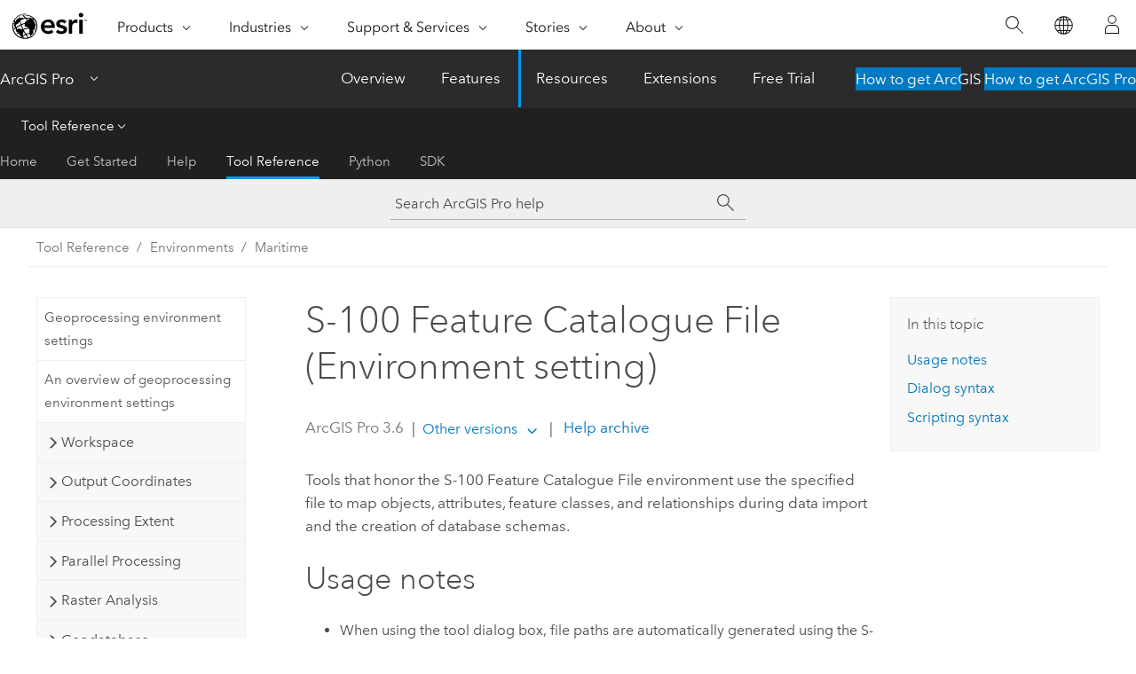

--- FILE ---
content_type: text/html; charset=UTF-8
request_url: https://pro.arcgis.com/en/pro-app/latest/tool-reference/environment-settings/s-100-feature-catalogue-file.htm
body_size: 14157
content:


<!DOCTYPE html>
<!--[if lt IE 7]>  <html class="ie lt-ie9 lt-ie8 lt-ie7 ie6" dir="ltr"> <![endif]-->
<!--[if IE 7]>     <html class="ie lt-ie9 lt-ie8 ie7" dir="ltr"> <![endif]-->
<!--[if IE 8]>     <html class="ie lt-ie9 ie8" dir="ltr"> <![endif]-->
<!--[if IE 9]>     <html class="ie ie9" dir="ltr"> <![endif]-->
<!--[if !IE]><!--> <html dir="ltr" lang="en"> <!--<![endif]-->
<head>
    <meta charset="utf-8">
    <title>S-100 Feature Catalogue File (Environment setting)&mdash;ArcGIS Pro | Documentation</title>
    <meta content="IE=edge,chrome=1" http-equiv="X-UA-Compatible">

    <script>
      var appOverviewURL = "/content/esri-sites/en-us/arcgis/products/arcgis-pro/overview";
    </script>

    <script>
      var docConfig = {
        locale: 'en'
        ,localedir: 'en'
        ,langSelector: ''
        
        ,relativeUrl: false
        

        ,searchformUrl: '/search/'
        ,tertiaryNavIndex: '3'

        
      };
    </script>
	 


    
    <!--[if lt IE 9]>
      <script src="/cdn/js/libs/html5shiv.js" type="text/javascript"></script>
      <script src="/cdn/js/libs/selectivizr-min.js" type="text/javascript"></script>
      <script src="/cdn/js/libs/json2.js" type="text/javascript"></script>
      <script src="/cdn/js/libs/html5shiv-printshiv.js" type="text/javascript" >

    <![endif]-->

     <!--[if lt IE 11]>
    <script>
      $$(document).ready(function(){
        $$(".hideOnIE").hide();
      });
    </script>
    <![endif]-->
	<meta name="viewport" content="width=device-width, user-scalable=no">
	<link href="/assets/img/favicon.ico" rel="shortcut icon" >
	<link href="/assets/css/screen.css" media="screen" rel="stylesheet" type="text/css" />
	<link href="/cdn/calcite/css/documentation.css" media="screen" rel="stylesheet" type="text/css" />
	<link href="/assets/css/print.css" media="print" type="text/css" rel="stylesheet" />

	<!--
	<link href="/assets/css/screen_l10n.css" media="screen" rel="stylesheet" type="text/css" />
	<link href="/assets/css/documentation/base_l10n.css" media="screen" rel="stylesheet" type="text/css" />
	<link href="/assets/css/print_l10n.css" media="print" type="text/css" rel="stylesheet" />
	-->
	<script src="/cdn/js/libs/latest/jquery.latest.min.js" type="text/javascript"></script>
    <script src="/cdn/js/libs/latest/jquery-migrate-latest.min.js" type="text/javascript"></script>
	<script src="/cdn/js/libs/jquery.cookie.js" type="text/javascript"></script>
	<link href="/cdn/css/colorbox.css" media="screen" rel="stylesheet" type="text/css" />
	<link href="/cdn/css/colorbox_l10n.css" media="screen" rel="stylesheet" type="text/css" />
	<script src="/cdn/js/libs/jquery.colorbox-min.js" type="text/javascript"></script>
	<script src="/assets/js/video-init.js" type="text/javascript"></script>
	<script src="/assets/js/sitecfg.js" type="text/javascript"></script>
	
		<script src="/assets/js/signIn.js" type="text/javascript"></script>
	
	

	<!--- Language Picker -->
	<script src="/assets/js/locale/l10NStrings.js" type="text/javascript"></script>
	
		<script src="/assets/js/locale/langSelector.js" type="text/javascript"></script>
	

	<script src="/assets/js/calcite-web.js" type="text/javascript"></script>



  <!--- search MD -->
    <META name="description" content="The ArcGIS geoprocessing environment that defines how to map data during import and the creation of database schemas is described."><META name="last-modified" content="2025-10-9"><META name="product" content="arcgis-pro"><META name="version" content="pro3.6"><META name="search-collection" content="help"><META name="search-category" content="help-general"><META name="subject" content="ANALYSIS"><META name="sub_category" content="ArcGIS Pro"><META name="content_type" content="Tool Reference"><META name="subject_label" content="ANALYSIS"><META name="sub_category_label" content="ArcGIS Pro"><META name="content_type_label" content="Tool Reference"><META name="content-language" content="en">
    <!--- search MD -->
      
    <!-- Add in Global Nav -->
    <link rel="stylesheet" href="//webapps-cdn.esri.com/CDN/components/global-nav/css/gn.css" />
    <!--<script src="//webapps-cdn.esri.com/CDN/components/global-nav/test_data.js"></script>-->
    <script src="//webapps-cdn.esri.com/CDN/components/global-nav/js/gn.js"></script>
    <!-- End Add in Global Nav -->

</head>

<!--
      pub: GUID-556C96B2-29DB-4184-A061-F92B2198FF66=44
      tpc: GUID-A7C850EA-759C-48D6-8CEE-A2C1DABF8C58=3
      help-ids: []
      -->


<!-- variable declaration, if any -->

<body class="claro en pro esrilocalnav">
  <!-- Secondary nav -->
  <script>
     insertCss(_esriAEMHost+"/etc.clientlibs/esri-sites/components/content/local-navigation/clientlibs.css")
     insertElem("div", "local-navigation", '<nav id="second-nav" navtype="existingNavigation" domain="'+_esriAEMHost+'" path="'+appOverviewURL+'"></nav>' )
  </script>

  
<!-- End of drawer -->

  
  <div class="wrapper">
      <!--googleoff: all-->


      <div id="skip-to-content">
        <!--googleoff: all-->
        <div class="search">
        <div class="esri-search-box">
          <div class="search-component">
            <form id="helpSearchForm">
              <input class="esri-search-textfield leader" name="q" placeholder="Search ArcGIS Pro help" autocapitalize="off" autocomplete="off" autocorrect="off" spellcheck="false" aria-label="Search ArcGIS Pro help">
  <input type="hidden" name="collection" value="help" />
  <input type="hidden" name="product" value="arcgis-pro" />
  <input type="hidden" name="version" value="pro3.6" />
  <input type="hidden" name="language" value="en" />
  <button class="esri-search-button-submit" type="submit" aria-label="Search"></button>
            </form>
          </div>
        </div>
      </div>
        <!--googleon: all-->
       
        <!-- content goes here -->
        <div class="grid-container ">
          

            
              
  <!--BREADCRUMB-BEG--><div id="bigmac" class="sticky-breadcrumbs trailer-2" data-spy="affix" data-offset-top="180"> </div><!--BREADCRUMB-END-->
  <!--googleoff: all-->
    <div class="column-5 tablet-column-12 trailer-2 ">
      <aside class="js-accordion accordion reference-index" aria-live="polite" role="tablist">
        <div></div>
      </aside>

      <div class="js-sticky scroll-show tablet-hide leader-1 back-to-top" data-top="0" style="top: 0px;">
        <a href="#" class="btn btn-fill btn-clear">Back to Top</a>
      </div>
    </div>
  <!--googleon: all-->
  
            
            
            
	
		<div class="column-13  pre-1 content-section">
	
		<header class="trailer-1"><h1>S-100 Feature Catalogue File (Environment setting)</h1></header>

		 
	<!--googleoff: all-->
	
		
				<aside id="main-toc-small" class="js-accordion accordion tablet-show trailer-1">
			      <div class="accordion-section">
			        <h4 class="accordion-title">In this topic</h4>
			        <div class="accordion-content list-plain">
			          <ol class="list-plain pre-0 trailer-0"><li><a href="#GUID-C07798ED-A600-4FCD-9693-C99045EAD0E3">Usage notes</a></li><li><a href="#GUID-B78FA250-34EE-4129-BFE1-D6160AFDA8AF">Dialog syntax</a></li><li><a href="#ESRI_SECTION1_F0C4EB6A2ECB46F7B40C8CDF7949CAF7">Scripting syntax</a></li></ol>
			        </div>
			      </div>
			     </aside>
		
    
   <!--googleon: all-->


		<main>
			
	
    	
    


			
<p id="GUID-18F5BAA9-BD48-4BC4-9A1E-B5FB7BD7B6E0" conrefsub="GUID-DCE638A9-CABC-4D0A-8830-B23B3D5C9509/GUID-B2FCFF31-4263-4786-98DC-ABE6BC0C3989">Tools that honor the
S-100 Feature Catalogue File environment use the specified file to map objects, attributes, feature classes, and relationships during data import and the creation of database schemas.</p><section class="section1 padded-anchor" id="GUID-C07798ED-A600-4FCD-9693-C99045EAD0E3" purpose="section1"><h2>Usage notes</h2><ul purpose="ul" id="UL_863A32DB1BB54A8DAB03AC813C76F577"><li purpose="li" id="LI_CE8ECCEECD9342FCA88563D7128C00AD"> When using the tool dialog box, file paths are automatically generated using the S-100 feature catalogue file setting as follows:<ul purpose="ul" id="UL_9287FDE33CAC47E9A3CB91FC8E2EDF68"> <li purpose="li" id="LI_DD456459381E4485B313E6E0F5CB93C4"> If the S-100 Feature Catalogue File environment is set, the path will be automatically generated.</li><li purpose="li" id="LI_BD4B3772BF2444C394D2E23E7B3A3EE3"> If the S-100 Feature Catalogue File environment is not set, you must set the input parameter for the feature catalogue file.</li><li purpose="li" id="LI_85D589BBBC0945BDBE5A3B226716C971"> If the S-100 Feature Catalogue File environment is set, the file path that was automatically generated can be overwritten to supersede the environment.</li> </ul> </li></ul></section><section class="section1 padded-anchor" id="GUID-B78FA250-34EE-4129-BFE1-D6160AFDA8AF" purpose="section1"><h2>Dialog syntax</h2><p id="GUID-B70C198B-47DC-460F-B666-A7717D17402D"><span class="uicontrol">S-100 Feature Catalogue File</span>—The S-100 feature catalogue document that describes the content of a data product and specification.</p></section><section class="section1 padded-anchor" id="ESRI_SECTION1_F0C4EB6A2ECB46F7B40C8CDF7949CAF7" purpose="section1"><h2>Scripting syntax</h2><p id="GUID-A6AE4086-D956-4691-B5EF-A19A6AE7F651"><span class="usertext" purpose="codeph">arcpy.env.S100FeatureCatalogueFile = catalogue_file</span></p><h4 class="table title"></h4><div class="overflow-auto"><table class="tablexyz lined-rows lined-columns bordered  
            always-wrap
          "><colgroup width="1.00*"></colgroup><colgroup width="4.57*"></colgroup><thead><tr><th colspan="1">Parameter</th><th colspan="1">Explanation</th></tr></thead><tbody class="align-middle"><tr class="align-middle"><td outputclass="" purpose="entry" rowspan="1" colspan="1"><p id="GUID-DF465DD1-5996-4DA0-A209-F9B03518FED9"><span class="usertext" purpose="codeph">catalogue_file</span></p></td><td outputclass="" purpose="entry" rowspan="1" colspan="1"><p id="GUID-033273E6-2EAC-4835-9B47-839FDDA10064">The S-100 feature catalogue document that describes the content of a data product and specification.</p></td>
</tr></tbody><caption><span class="usertext" purpose="codeph">S100FeatureCatalogueFile</span> syntax</caption></table></div><section class="section2 padded-anchor" id="ESRI_SECTION2_F3EAEC5D1A3843E3ADCE349706BD584B" purpose="section2"><h3>Script example</h3><section class="codeblock padded-anchor" purpose="codeblock"><div class="codeblockbody"><pre><code class="python">import arcpy

# Set the S100FeatureCatalogueFile environment to local file
arcpy.env.S100FeatureCatalogueFile = 'C:/Program Files/ArcGIS/Pro/Resources/Maritime/S-101 ENCs_0.9.1.2.xml'</code></pre></div></section></section></section><section class="section2 leader-1" purpose="relatedtopics"><h4 class="trailer-0">Related topics</h4><ul class="pre-0 trailer-2"><li><a class="xref relatedtopic" href="/en/pro-app/3.6/tool-reference/environment-settings/what-is-a-geoprocessing-environment.htm">Geoprocessing environment settings</a></li></ul></section>
			
				<hr>
				<!--googleoff: all-->
				
	
        
		    <p class="feedback right">
		        <a id="afb" class="icon-ui-contact" href="/feedback/" data-langlabel="feedback-on-this-topic" >Feedback on this topic?</a>
		    </p>
        
	

				<!--googleon: all-->
			
		</main>
	</div>
	
	<!--googleoff: all-->
	
		
			<div id="main-toc-large" class="column-5">
			    <div class="panel font-size--2 tablet-hide trailer-1">
			      <h5 class="trailer-half">In this topic</h5>
			      <ol class="list-plain pre-0 trailer-0"><li><a href="#GUID-C07798ED-A600-4FCD-9693-C99045EAD0E3">Usage notes</a></li><li><a href="#GUID-B78FA250-34EE-4129-BFE1-D6160AFDA8AF">Dialog syntax</a></li><li><a href="#ESRI_SECTION1_F0C4EB6A2ECB46F7B40C8CDF7949CAF7">Scripting syntax</a></li></ol>
			    </div>
			    
			    
	  		</div>
		
    
   <!--googleon: all-->




          
        </div>
        <!-- ENDPAGECONTENT -->

      </div>

    </div>  <!-- End of wrapper -->

    <div id="globalfooter"></div>

  <!--googleoff: all-->

  
	<script src="/assets/js/init.js" type="text/javascript"></script>
	<!--<script src="/assets/js/drop-down.js" type="text/javascript"></script>-->
	<script src="/assets/js/search/searchform.js" type="text/javascript"></script>
	<script src="/cdn/js/link-modifier.js" type="text/javascript"></script>
	<script src="/cdn/js/sitewide.js" type="text/javascript"></script>
	<script src="/cdn/js/libs/highlight.pack.js" type="text/javascript"></script>
	<script>hljs.initHighlightingOnLoad();</script>


  
    

  <script src="/cdn/js/affix.js" type="text/javascript"></script>
  <script type="text/javascript">
    $(function () {
          var appendFlg = true;

          $("#bigmac")
          .on("affixed.bs.affix", function (evt) {
            if (appendFlg) {
              $("<a class='crumb' href='#'>S-100 Feature Catalogue File (Environment setting)</a>").insertAfter ($("#bigmac nav a").last());
              appendFlg = false;
            }
          })
          .on ("affix-top.bs.affix", function(evt) {
            if (!appendFlg) {
              $("#bigmac nav a").last().remove();
            }
            appendFlg = true;
          })
    })
  </script>
  
        <script type="text/javascript">
          window.doctoc = {
            pubID: "1404",
            tpcID: "63",
            
            hideToc : false
          }
        </script>

        <script type="text/javascript" src="/en/pro-app/3.6/tool-reference/main/1518.js" ></script>
        <script type="text/javascript" src="/en/pro-app/3.6/tool-reference/environment-settings/1404.js" ></script>
        <script type="text/javascript" src="/cdn/calcite/js/protoc.js" ></script>

        

  <noscript>
        <p>
            <a href="flisting.htm">flist</a>
        </p>
    </noscript>
    
	<script src="//mtags.arcgis.com/tags-min.js"></script>

  
  
    
    
    <script>
      document.write("<script src='" + _esriAEMHost+"/etc.clientlibs/esri-sites/clientlibs/localNav.js'><\/script>");
    </script>

  </body>
</html>

--- FILE ---
content_type: text/html; charset=UTF-8
request_url: https://pro.arcgis.com/en/pro-app/3.5/tool-reference/environment-settings/s-100-feature-catalogue-file.htm
body_size: 14068
content:


<!DOCTYPE html>
<!--[if lt IE 7]>  <html class="ie lt-ie9 lt-ie8 lt-ie7 ie6" dir="ltr"> <![endif]-->
<!--[if IE 7]>     <html class="ie lt-ie9 lt-ie8 ie7" dir="ltr"> <![endif]-->
<!--[if IE 8]>     <html class="ie lt-ie9 ie8" dir="ltr"> <![endif]-->
<!--[if IE 9]>     <html class="ie ie9" dir="ltr"> <![endif]-->
<!--[if !IE]><!--> <html dir="ltr" lang="en"> <!--<![endif]-->
<head>
    <meta charset="utf-8">
    <title>S-100 Feature Catalogue File (Environment setting)&mdash;ArcGIS Pro | Documentation</title>
    <meta content="IE=edge,chrome=1" http-equiv="X-UA-Compatible">

    <script>
      var appOverviewURL = "/content/esri-sites/en-us/arcgis/products/arcgis-pro/overview";
    </script>

    <script>
      var docConfig = {
        locale: 'en'
        ,localedir: 'en'
        ,langSelector: ''
        
        ,relativeUrl: false
        

        ,searchformUrl: '/search/'
        ,tertiaryNavIndex: '3'

        
      };
    </script>
	 


    
    <!--[if lt IE 9]>
      <script src="/cdn/js/libs/html5shiv.js" type="text/javascript"></script>
      <script src="/cdn/js/libs/selectivizr-min.js" type="text/javascript"></script>
      <script src="/cdn/js/libs/json2.js" type="text/javascript"></script>
      <script src="/cdn/js/libs/html5shiv-printshiv.js" type="text/javascript" >

    <![endif]-->

     <!--[if lt IE 11]>
    <script>
      $$(document).ready(function(){
        $$(".hideOnIE").hide();
      });
    </script>
    <![endif]-->
	<meta name="viewport" content="width=device-width, user-scalable=no">
	<link href="/assets/img/favicon.ico" rel="shortcut icon" >
	<link href="/assets/css/screen.css" media="screen" rel="stylesheet" type="text/css" />
	<link href="/cdn/calcite/css/documentation.css" media="screen" rel="stylesheet" type="text/css" />
	<link href="/assets/css/print.css" media="print" type="text/css" rel="stylesheet" />

	<!--
	<link href="/assets/css/screen_l10n.css" media="screen" rel="stylesheet" type="text/css" />
	<link href="/assets/css/documentation/base_l10n.css" media="screen" rel="stylesheet" type="text/css" />
	<link href="/assets/css/print_l10n.css" media="print" type="text/css" rel="stylesheet" />
	-->
	<script src="/cdn/js/libs/latest/jquery.latest.min.js" type="text/javascript"></script>
    <script src="/cdn/js/libs/latest/jquery-migrate-latest.min.js" type="text/javascript"></script>
	<script src="/cdn/js/libs/jquery.cookie.js" type="text/javascript"></script>
	<link href="/cdn/css/colorbox.css" media="screen" rel="stylesheet" type="text/css" />
	<link href="/cdn/css/colorbox_l10n.css" media="screen" rel="stylesheet" type="text/css" />
	<script src="/cdn/js/libs/jquery.colorbox-min.js" type="text/javascript"></script>
	<script src="/assets/js/video-init.js" type="text/javascript"></script>
	<script src="/assets/js/sitecfg.js" type="text/javascript"></script>
	
		<script src="/assets/js/signIn.js" type="text/javascript"></script>
	
	

	<!--- Language Picker -->
	<script src="/assets/js/locale/l10NStrings.js" type="text/javascript"></script>
	
		<script src="/assets/js/locale/langSelector.js" type="text/javascript"></script>
	

	<script src="/assets/js/calcite-web.js" type="text/javascript"></script>



  <!--- search MD -->
    <META name="description" content="The ArcGIS geoprocessing environment that defines how to map data during import and the creation of database schemas is described."><META name="last-modified" content="2025-4-2"><META name="product" content="arcgis-pro"><META name="version" content="pro3.5"><META name="search-collection" content="help"><META name="search-category" content="help-general"><META name="subject" content="ANALYSIS"><META name="sub_category" content="ArcGIS Pro"><META name="content_type" content="Tool Reference"><META name="subject_label" content="ANALYSIS"><META name="sub_category_label" content="ArcGIS Pro"><META name="content_type_label" content="Tool Reference"><META name="content-language" content="en">
    <!--- search MD -->
      
    <!-- Add in Global Nav -->
    <link rel="stylesheet" href="//webapps-cdn.esri.com/CDN/components/global-nav/css/gn.css" />
    <!--<script src="//webapps-cdn.esri.com/CDN/components/global-nav/test_data.js"></script>-->
    <script src="//webapps-cdn.esri.com/CDN/components/global-nav/js/gn.js"></script>
    <!-- End Add in Global Nav -->

</head>

<!--
      pub: GUID-556C96B2-29DB-4184-A061-F92B2198FF66=42
      tpc: GUID-A7C850EA-759C-48D6-8CEE-A2C1DABF8C58=2
      help-ids: []
      -->


<!-- variable declaration, if any -->

<body class="claro en pro esrilocalnav">
  <!-- Secondary nav -->
  <script>
     insertCss(_esriAEMHost+"/etc.clientlibs/esri-sites/components/content/local-navigation/clientlibs.css")
     insertElem("div", "local-navigation", '<nav id="second-nav" navtype="existingNavigation" domain="'+_esriAEMHost+'" path="'+appOverviewURL+'"></nav>' )
  </script>

  
<!-- End of drawer -->

  
  <div class="wrapper">
      <!--googleoff: all-->


      <div id="skip-to-content">
        <!--googleoff: all-->
        <div class="search">
        <div class="esri-search-box">
          <div class="search-component">
            <form id="helpSearchForm">
              <input class="esri-search-textfield leader" name="q" placeholder="Search ArcGIS Pro help" autocapitalize="off" autocomplete="off" autocorrect="off" spellcheck="false" aria-label="Search ArcGIS Pro help">
  <input type="hidden" name="collection" value="help" />
  <input type="hidden" name="product" value="arcgis-pro" />
  <input type="hidden" name="version" value="pro3.5" />
  <input type="hidden" name="language" value="en" />
  <button class="esri-search-button-submit" type="submit" aria-label="Search"></button>
            </form>
          </div>
        </div>
      </div>
        <!--googleon: all-->
       
        <!-- content goes here -->
        <div class="grid-container ">
          

            
              
  <!--BREADCRUMB-BEG--><div id="bigmac" class="sticky-breadcrumbs trailer-2" data-spy="affix" data-offset-top="180"> </div><!--BREADCRUMB-END-->
  <!--googleoff: all-->
    <div class="column-5 tablet-column-12 trailer-2 ">
      <aside class="js-accordion accordion reference-index" aria-live="polite" role="tablist">
        <div></div>
      </aside>

      <div class="js-sticky scroll-show tablet-hide leader-1 back-to-top" data-top="0" style="top: 0px;">
        <a href="#" class="btn btn-fill btn-clear">Back to Top</a>
      </div>
    </div>
  <!--googleon: all-->
  
            
            
            
	
		<div class="column-13  pre-1 content-section">
	
		<header class="trailer-1"><h1>S-100 Feature Catalogue File (Environment setting)</h1></header>

		 
	<!--googleoff: all-->
	
		
				<aside id="main-toc-small" class="js-accordion accordion tablet-show trailer-1">
			      <div class="accordion-section">
			        <h4 class="accordion-title">In this topic</h4>
			        <div class="accordion-content list-plain">
			          <ol class="list-plain pre-0 trailer-0"><li><a href="#GUID-C07798ED-A600-4FCD-9693-C99045EAD0E3">Usage notes</a></li><li><a href="#GUID-B78FA250-34EE-4129-BFE1-D6160AFDA8AF">Dialog syntax</a></li><li><a href="#ESRI_SECTION1_F0C4EB6A2ECB46F7B40C8CDF7949CAF7">Scripting syntax</a></li></ol>
			        </div>
			      </div>
			     </aside>
		
    
   <!--googleon: all-->


		<main>
			
	
    	
    


			
<p id="GUID-18F5BAA9-BD48-4BC4-9A1E-B5FB7BD7B6E0" conrefsub="GUID-DCE638A9-CABC-4D0A-8830-B23B3D5C9509/GUID-B2FCFF31-4263-4786-98DC-ABE6BC0C3989">Tools that honor the
S-100 Feature Catalogue File environment use the file specified to map objects, attributes, feature classes, and relationships during data import and the creation of database schemas.</p><section class="section1 padded-anchor" id="GUID-C07798ED-A600-4FCD-9693-C99045EAD0E3" purpose="section1"><h2>Usage notes</h2><ul purpose="ul" id="UL_863A32DB1BB54A8DAB03AC813C76F577"><li purpose="li" id="LI_CE8ECCEECD9342FCA88563D7128C00AD"> When using the tool dialog box, file paths are autogenerated using the S-100 feature catalogue file setting.<ul purpose="ul" id="UL_9287FDE33CAC47E9A3CB91FC8E2EDF68"> <li purpose="li" id="LI_DD456459381E4485B313E6E0F5CB93C4"> If the S-100 Feature Catalogue File environment is set, the path will be autogenerated.</li><li purpose="li" id="LI_BD4B3772BF2444C394D2E23E7B3A3EE3"> If the S-100 Feature Catalogue File environment is not set, you must set the input parameter for the feature catalogue file.</li><li purpose="li" id="LI_85D589BBBC0945BDBE5A3B226716C971"> If the S-100 Feature Catalogue File environment is set, the autogenerated file path can be overwritten to supersede the environment.</li> </ul> </li></ul></section><section class="section1 padded-anchor" id="GUID-B78FA250-34EE-4129-BFE1-D6160AFDA8AF" purpose="section1"><h2>Dialog syntax</h2><p id="GUID-B70C198B-47DC-460F-B666-A7717D17402D"><span class="uicontrol">S-100 Feature Catalogue File</span>—The S-100 feature catalogue document that describes the content of a data product and specification.</p></section><section class="section1 padded-anchor" id="ESRI_SECTION1_F0C4EB6A2ECB46F7B40C8CDF7949CAF7" purpose="section1"><h2>Scripting syntax</h2><p id="GUID-A6AE4086-D956-4691-B5EF-A19A6AE7F651"><span class="usertext">arcpy.env.S100FeatureCatalogueFile = catalogue_file</span></p><h4 class="table title"></h4><div class="overflow-auto"><table class="tablexyz lined-rows lined-columns bordered  
            always-wrap
          "><colgroup width="1.00*"></colgroup><colgroup width="4.57*"></colgroup><thead><tr><th colspan="1">Parameter</th><th colspan="1">Explanation</th></tr></thead><tbody class="align-middle"><tr class="align-middle"><td outputclass="" purpose="entry" rowspan="1" colspan="1"><p id="GUID-DF465DD1-5996-4DA0-A209-F9B03518FED9"><span class="usertext">catalogue_file</span></p></td><td outputclass="" purpose="entry" rowspan="1" colspan="1"><p id="GUID-033273E6-2EAC-4835-9B47-839FDDA10064">The S-100 feature catalogue document that describes the content of a data product and specification.</p></td>
</tr></tbody><caption><span class="usertext">S100FeatureCatalogueFile</span> syntax</caption></table></div><section class="section2 padded-anchor" id="ESRI_SECTION2_F3EAEC5D1A3843E3ADCE349706BD584B" purpose="section2"><h3>Script example</h3><section class="codeblock padded-anchor" purpose="codeblock"><div class="codeblockbody"><pre><code class="python">import arcpy

# Set the S100FeatureCatalogueFile environment to local file
arcpy.env.S100FeatureCatalogueFile = 'C:/Program Files/ArcGIS/Pro/Resources/Maritime/S-101 ENCs_0.9.1.2.xml'</code></pre></div></section></section></section><section class="section2 leader-1" purpose="relatedtopics"><h4 class="trailer-0">Related topics</h4><ul class="pre-0 trailer-2"><li><a class="xref relatedtopic" href="/en/pro-app/3.5/tool-reference/environment-settings/what-is-a-geoprocessing-environment.htm">Geoprocessing environment settings</a></li></ul></section>
			
				<hr>
				<!--googleoff: all-->
				
	
        
		    <p class="feedback right">
		        <a id="afb" class="icon-ui-contact" href="/feedback/" data-langlabel="feedback-on-this-topic" >Feedback on this topic?</a>
		    </p>
        
	

				<!--googleon: all-->
			
		</main>
	</div>
	
	<!--googleoff: all-->
	
		
			<div id="main-toc-large" class="column-5">
			    <div class="panel font-size--2 tablet-hide trailer-1">
			      <h5 class="trailer-half">In this topic</h5>
			      <ol class="list-plain pre-0 trailer-0"><li><a href="#GUID-C07798ED-A600-4FCD-9693-C99045EAD0E3">Usage notes</a></li><li><a href="#GUID-B78FA250-34EE-4129-BFE1-D6160AFDA8AF">Dialog syntax</a></li><li><a href="#ESRI_SECTION1_F0C4EB6A2ECB46F7B40C8CDF7949CAF7">Scripting syntax</a></li></ol>
			    </div>
			    
			    
	  		</div>
		
    
   <!--googleon: all-->




          
        </div>
        <!-- ENDPAGECONTENT -->

      </div>

    </div>  <!-- End of wrapper -->

    <div id="globalfooter"></div>

  <!--googleoff: all-->

  
	<script src="/assets/js/init.js" type="text/javascript"></script>
	<!--<script src="/assets/js/drop-down.js" type="text/javascript"></script>-->
	<script src="/assets/js/search/searchform.js" type="text/javascript"></script>
	<script src="/cdn/js/link-modifier.js" type="text/javascript"></script>
	<script src="/cdn/js/sitewide.js" type="text/javascript"></script>
	<script src="/cdn/js/libs/highlight.pack.js" type="text/javascript"></script>
	<script>hljs.initHighlightingOnLoad();</script>


  
    

  <script src="/cdn/js/affix.js" type="text/javascript"></script>
  <script type="text/javascript">
    $(function () {
          var appendFlg = true;

          $("#bigmac")
          .on("affixed.bs.affix", function (evt) {
            if (appendFlg) {
              $("<a class='crumb' href='#'>S-100 Feature Catalogue File (Environment setting)</a>").insertAfter ($("#bigmac nav a").last());
              appendFlg = false;
            }
          })
          .on ("affix-top.bs.affix", function(evt) {
            if (!appendFlg) {
              $("#bigmac nav a").last().remove();
            }
            appendFlg = true;
          })
    })
  </script>
  
        <script type="text/javascript">
          window.doctoc = {
            pubID: "1404",
            tpcID: "63",
            
            hideToc : false
          }
        </script>

        <script type="text/javascript" src="/en/pro-app/3.5/tool-reference/main/1518.js" ></script>
        <script type="text/javascript" src="/en/pro-app/3.5/tool-reference/environment-settings/1404.js" ></script>
        <script type="text/javascript" src="/cdn/calcite/js/protoc.js" ></script>

        

  <noscript>
        <p>
            <a href="flisting.htm">flist</a>
        </p>
    </noscript>
    
	<script src="//mtags.arcgis.com/tags-min.js"></script>

  
  
    
    
    <script>
      document.write("<script src='" + _esriAEMHost+"/etc.clientlibs/esri-sites/clientlibs/localNav.js'><\/script>");
    </script>

  </body>
</html>

--- FILE ---
content_type: text/html; charset=UTF-8
request_url: https://pro.arcgis.com/en/pro-app/3.4/tool-reference/environment-settings/s-100-feature-catalogue-file.htm
body_size: 14043
content:


<!DOCTYPE html>
<!--[if lt IE 7]>  <html class="ie lt-ie9 lt-ie8 lt-ie7 ie6" dir="ltr"> <![endif]-->
<!--[if IE 7]>     <html class="ie lt-ie9 lt-ie8 ie7" dir="ltr"> <![endif]-->
<!--[if IE 8]>     <html class="ie lt-ie9 ie8" dir="ltr"> <![endif]-->
<!--[if IE 9]>     <html class="ie ie9" dir="ltr"> <![endif]-->
<!--[if !IE]><!--> <html dir="ltr" lang="en"> <!--<![endif]-->
<head>
    <meta charset="utf-8">
    <title>S-100 Feature Catalogue File (Environment setting)&mdash;ArcGIS Pro | Documentation</title>
    <meta content="IE=edge,chrome=1" http-equiv="X-UA-Compatible">

    <script>
      var appOverviewURL = "/content/esri-sites/en-us/arcgis/products/arcgis-pro/overview";
    </script>

    <script>
      var docConfig = {
        locale: 'en'
        ,localedir: 'en'
        ,langSelector: ''
        
        ,relativeUrl: false
        

        ,searchformUrl: '/search/'
        ,tertiaryNavIndex: '3'

        
      };
    </script>
	 


    
    <!--[if lt IE 9]>
      <script src="/cdn/js/libs/html5shiv.js" type="text/javascript"></script>
      <script src="/cdn/js/libs/selectivizr-min.js" type="text/javascript"></script>
      <script src="/cdn/js/libs/json2.js" type="text/javascript"></script>
      <script src="/cdn/js/libs/html5shiv-printshiv.js" type="text/javascript" >

    <![endif]-->

     <!--[if lt IE 11]>
    <script>
      $$(document).ready(function(){
        $$(".hideOnIE").hide();
      });
    </script>
    <![endif]-->
	<meta name="viewport" content="width=device-width, user-scalable=no">
	<link href="/assets/img/favicon.ico" rel="shortcut icon" >
	<link href="/assets/css/screen.css" media="screen" rel="stylesheet" type="text/css" />
	<link href="/cdn/calcite/css/documentation.css" media="screen" rel="stylesheet" type="text/css" />
	<link href="/assets/css/print.css" media="print" type="text/css" rel="stylesheet" />

	<!--
	<link href="/assets/css/screen_l10n.css" media="screen" rel="stylesheet" type="text/css" />
	<link href="/assets/css/documentation/base_l10n.css" media="screen" rel="stylesheet" type="text/css" />
	<link href="/assets/css/print_l10n.css" media="print" type="text/css" rel="stylesheet" />
	-->
	<script src="/cdn/js/libs/latest/jquery.latest.min.js" type="text/javascript"></script>
    <script src="/cdn/js/libs/latest/jquery-migrate-latest.min.js" type="text/javascript"></script>
	<script src="/cdn/js/libs/jquery.cookie.js" type="text/javascript"></script>
	<link href="/cdn/css/colorbox.css" media="screen" rel="stylesheet" type="text/css" />
	<link href="/cdn/css/colorbox_l10n.css" media="screen" rel="stylesheet" type="text/css" />
	<script src="/cdn/js/libs/jquery.colorbox-min.js" type="text/javascript"></script>
	<script src="/assets/js/video-init.js" type="text/javascript"></script>
	<script src="/assets/js/sitecfg.js" type="text/javascript"></script>
	
		<script src="/assets/js/signIn.js" type="text/javascript"></script>
	
	

	<!--- Language Picker -->
	<script src="/assets/js/locale/l10NStrings.js" type="text/javascript"></script>
	
		<script src="/assets/js/locale/langSelector.js" type="text/javascript"></script>
	

	<script src="/assets/js/calcite-web.js" type="text/javascript"></script>



  <!--- search MD -->
    <META name="description" content="The ArcGIS geoprocessing environment that defines how to map data during import and the creation of database schemas is described."><META name="last-modified" content="2024-10-11"><META name="product" content="arcgis-pro"><META name="version" content="pro3.4"><META name="search-collection" content="help"><META name="search-category" content="help-general"><META name="subject" content="ANALYSIS"><META name="sub_category" content="ArcGIS Pro"><META name="content_type" content="Tool Reference"><META name="subject_label" content="ANALYSIS"><META name="sub_category_label" content="ArcGIS Pro"><META name="content_type_label" content="Tool Reference"><META name="content-language" content="en">
    <!--- search MD -->
      
    <!-- Add in Global Nav -->
    <link rel="stylesheet" href="//webapps-cdn.esri.com/CDN/components/global-nav/css/gn.css" />
    <!--<script src="//webapps-cdn.esri.com/CDN/components/global-nav/test_data.js"></script>-->
    <script src="//webapps-cdn.esri.com/CDN/components/global-nav/js/gn.js"></script>
    <!-- End Add in Global Nav -->

</head>

<!--
      pub: GUID-556C96B2-29DB-4184-A061-F92B2198FF66=40
      tpc: GUID-A7C850EA-759C-48D6-8CEE-A2C1DABF8C58=2
      -->


<!-- variable declaration, if any -->

<body class="claro en pro esrilocalnav">
  <!-- Secondary nav -->
  <script>
     insertCss(_esriAEMHost+"/etc.clientlibs/esri-sites/components/content/local-navigation/clientlibs.css")
     insertElem("div", "local-navigation", '<nav id="second-nav" navtype="existingNavigation" domain="'+_esriAEMHost+'" path="'+appOverviewURL+'"></nav>' )
  </script>

  
<!-- End of drawer -->

  
  <div class="wrapper">
      <!--googleoff: all-->


      <div id="skip-to-content">
        <!--googleoff: all-->
        <div class="search">
        <div class="esri-search-box">
          <div class="search-component">
            <form id="helpSearchForm">
              <input class="esri-search-textfield leader" name="q" placeholder="Search ArcGIS Pro help" autocapitalize="off" autocomplete="off" autocorrect="off" spellcheck="false" aria-label="Search ArcGIS Pro help">
  <input type="hidden" name="collection" value="help" />
  <input type="hidden" name="product" value="arcgis-pro" />
  <input type="hidden" name="version" value="pro3.4" />
  <input type="hidden" name="language" value="en" />
  <button class="esri-search-button-submit" type="submit" aria-label="Search"></button>
            </form>
          </div>
        </div>
      </div>
        <!--googleon: all-->
       
        <!-- content goes here -->
        <div class="grid-container ">
          

            
              
  <!--BREADCRUMB-BEG--><div id="bigmac" class="sticky-breadcrumbs trailer-2" data-spy="affix" data-offset-top="180"> </div><!--BREADCRUMB-END-->
  <!--googleoff: all-->
    <div class="column-5 tablet-column-12 trailer-2 ">
      <aside class="js-accordion accordion reference-index" aria-live="polite" role="tablist">
        <div></div>
      </aside>

      <div class="js-sticky scroll-show tablet-hide leader-1 back-to-top" data-top="0" style="top: 0px;">
        <a href="#" class="btn btn-fill btn-clear">Back to Top</a>
      </div>
    </div>
  <!--googleon: all-->
  
            
            
            
	
		<div class="column-13  pre-1 content-section">
	
		<header class="trailer-1"><h1>S-100 Feature Catalogue File (Environment setting)</h1></header>

		 
	<!--googleoff: all-->
	
		
				<aside id="main-toc-small" class="js-accordion accordion tablet-show trailer-1">
			      <div class="accordion-section">
			        <h4 class="accordion-title">In this topic</h4>
			        <div class="accordion-content list-plain">
			          <ol class="list-plain pre-0 trailer-0"><li><a href="#GUID-C07798ED-A600-4FCD-9693-C99045EAD0E3">Usage notes</a></li><li><a href="#GUID-B78FA250-34EE-4129-BFE1-D6160AFDA8AF">Dialog syntax</a></li><li><a href="#ESRI_SECTION1_F0C4EB6A2ECB46F7B40C8CDF7949CAF7">Scripting syntax</a></li></ol>
			        </div>
			      </div>
			     </aside>
		
    
   <!--googleon: all-->


		<main>
			
	
    	
    


			
<p id="GUID-18F5BAA9-BD48-4BC4-9A1E-B5FB7BD7B6E0" conrefsub="GUID-DCE638A9-CABC-4D0A-8830-B23B3D5C9509/GUID-B2FCFF31-4263-4786-98DC-ABE6BC0C3989">Tools that honor the
S-100 Feature Catalogue File environment use the file specified to map objects, attributes, feature classes, and relationships during data import and the creation of database schemas.</p><section class="section1 padded-anchor" id="GUID-C07798ED-A600-4FCD-9693-C99045EAD0E3" purpose="section1"><h2>Usage notes</h2><ul purpose="ul" id="UL_863A32DB1BB54A8DAB03AC813C76F577"><li purpose="li" id="LI_CE8ECCEECD9342FCA88563D7128C00AD"> When using the tool dialog box, file paths are autogenerated using the S-100 feature catalogue file setting.<ul purpose="ul" id="UL_9287FDE33CAC47E9A3CB91FC8E2EDF68"> <li purpose="li" id="LI_DD456459381E4485B313E6E0F5CB93C4"> If the S-100 Feature Catalogue File environment is set, the path will be autogenerated.</li><li purpose="li" id="LI_BD4B3772BF2444C394D2E23E7B3A3EE3"> If the S-100 Feature Catalogue File environment is not set, you must set the input parameter for the feature catalogue file.</li><li purpose="li" id="LI_85D589BBBC0945BDBE5A3B226716C971"> If the S-100 Feature Catalogue File environment is set, the autogenerated file path can be overwritten to supersede the environment.</li> </ul> </li></ul></section><section class="section1 padded-anchor" id="GUID-B78FA250-34EE-4129-BFE1-D6160AFDA8AF" purpose="section1"><h2>Dialog syntax</h2><p id="GUID-B70C198B-47DC-460F-B666-A7717D17402D"><span class="uicontrol">S-100 Feature Catalogue File</span>—The S-100 feature catalogue document that describes the content of a data product and specification.</p></section><section class="section1 padded-anchor" id="ESRI_SECTION1_F0C4EB6A2ECB46F7B40C8CDF7949CAF7" purpose="section1"><h2>Scripting syntax</h2><p id="GUID-A6AE4086-D956-4691-B5EF-A19A6AE7F651"><span class="usertext">arcpy.env.S100FeatureCatalogueFile = catalogue_file</span></p><h4 class="table title"></h4><div class="overflow-auto"><table class="tablexyz lined-rows lined-columns bordered  
            always-wrap
          "><colgroup width="1.00*"></colgroup><colgroup width="4.57*"></colgroup><thead><tr><th colspan="1">Parameter</th><th colspan="1">Explanation</th></tr></thead><tbody class="align-middle"><tr class="align-middle"><td outputclass="" purpose="entry" rowspan="1" colspan="1"><p id="GUID-DF465DD1-5996-4DA0-A209-F9B03518FED9"><span class="usertext">catalogue_file</span></p></td><td outputclass="" purpose="entry" rowspan="1" colspan="1"><p id="GUID-033273E6-2EAC-4835-9B47-839FDDA10064">The S-100 feature catalogue document that describes the content of a data product and specification.</p></td>
</tr></tbody><caption><span class="usertext">S100FeatureCatalogueFile</span> syntax</caption></table></div><section class="section2 padded-anchor" id="ESRI_SECTION2_F3EAEC5D1A3843E3ADCE349706BD584B" purpose="section2"><h3>Script example</h3><section class="codeblock padded-anchor" purpose="codeblock"><div class="codeblockbody"><pre><code class="python">import arcpy

# Set the S100FeatureCatalogueFile environment to local file
arcpy.env.S100FeatureCatalogueFile = 'C:/Program Files/ArcGIS/Pro/Resources/Maritime/S-101 ENCs_0.9.1.2.xml'</code></pre></div></section></section></section><section class="section2 leader-1" purpose="relatedtopics"><h4 class="trailer-0">Related topics</h4><ul class="pre-0 trailer-2"><li><a class="xref relatedtopic" href="/en/pro-app/3.4/tool-reference/environment-settings/what-is-a-geoprocessing-environment.htm">Geoprocessing environment settings</a></li></ul></section>
			
				<hr>
				<!--googleoff: all-->
				
	
        
		    <p class="feedback right">
		        <a id="afb" class="icon-ui-contact" href="/feedback/" data-langlabel="feedback-on-this-topic" >Feedback on this topic?</a>
		    </p>
        
	

				<!--googleon: all-->
			
		</main>
	</div>
	
	<!--googleoff: all-->
	
		
			<div id="main-toc-large" class="column-5">
			    <div class="panel font-size--2 tablet-hide trailer-1">
			      <h5 class="trailer-half">In this topic</h5>
			      <ol class="list-plain pre-0 trailer-0"><li><a href="#GUID-C07798ED-A600-4FCD-9693-C99045EAD0E3">Usage notes</a></li><li><a href="#GUID-B78FA250-34EE-4129-BFE1-D6160AFDA8AF">Dialog syntax</a></li><li><a href="#ESRI_SECTION1_F0C4EB6A2ECB46F7B40C8CDF7949CAF7">Scripting syntax</a></li></ol>
			    </div>
			    
			    
	  		</div>
		
    
   <!--googleon: all-->




          
        </div>
        <!-- ENDPAGECONTENT -->

      </div>

    </div>  <!-- End of wrapper -->

    <div id="globalfooter"></div>

  <!--googleoff: all-->

  
	<script src="/assets/js/init.js" type="text/javascript"></script>
	<!--<script src="/assets/js/drop-down.js" type="text/javascript"></script>-->
	<script src="/assets/js/search/searchform.js" type="text/javascript"></script>
	<script src="/cdn/js/link-modifier.js" type="text/javascript"></script>
	<script src="/cdn/js/sitewide.js" type="text/javascript"></script>
	<script src="/cdn/js/libs/highlight.pack.js" type="text/javascript"></script>
	<script>hljs.initHighlightingOnLoad();</script>


  
    

  <script src="/cdn/js/affix.js" type="text/javascript"></script>
  <script type="text/javascript">
    $(function () {
          var appendFlg = true;

          $("#bigmac")
          .on("affixed.bs.affix", function (evt) {
            if (appendFlg) {
              $("<a class='crumb' href='#'>S-100 Feature Catalogue File (Environment setting)</a>").insertAfter ($("#bigmac nav a").last());
              appendFlg = false;
            }
          })
          .on ("affix-top.bs.affix", function(evt) {
            if (!appendFlg) {
              $("#bigmac nav a").last().remove();
            }
            appendFlg = true;
          })
    })
  </script>
  
        <script type="text/javascript">
          window.doctoc = {
            pubID: "1404",
            tpcID: "63",
            
            hideToc : false
          }
        </script>

        <script type="text/javascript" src="/en/pro-app/3.4/tool-reference/main/1518.js" ></script>
        <script type="text/javascript" src="/en/pro-app/3.4/tool-reference/environment-settings/1404.js" ></script>
        <script type="text/javascript" src="/cdn/calcite/js/protoc.js" ></script>

        

  <noscript>
        <p>
            <a href="flisting.htm">flist</a>
        </p>
    </noscript>
    
	<script src="//mtags.arcgis.com/tags-min.js"></script>

  
  
    
    
    <script>
      document.write("<script src='" + _esriAEMHost+"/etc.clientlibs/esri-sites/clientlibs/localNav.js'><\/script>");
    </script>

  </body>
</html>

--- FILE ---
content_type: application/javascript
request_url: https://pro.arcgis.com/en/pro-app/3.6/tool-reference/environment-settings/1404.js
body_size: 22184
content:
;(function (){
          treedata = (window.treedata || {});
          treedata.data["root_1404"]  = {  
              "parent" : "",
              "children" : ["1404_2","1404_66","1404_h0","1404_h1","1404_h2","1404_h3","1404_h4","1404_h6","1404_h7","1404_h8","1404_h9","1404_h10","1404_h11","1404_h12","1404_h13","1404_h14","1404_h15","1404_h16","1404_h17","1404_h18","1404_h19","1404_h20","1404_h21","1404_h22","1404_h23","1404_h24"]
            },
treedata.data["1404_2"]  = {
            "parent" : "root_1404",
            "label" : "Geoprocessing environment settings",
            "url" : "/en/pro-app/3.6/tool-reference/environment-settings/what-is-a-geoprocessing-environment.htm"
            
          },
treedata.data["1404_66"]  = {
            "parent" : "root_1404",
            "label" : "An overview of geoprocessing environment settings",
            "url" : "/en/pro-app/3.6/tool-reference/environment-settings/an-overview-of-geoprocessing-environment-settings.htm"
            
          },
treedata.data["1404_h0"]  = { 
              "parent" : "root_1404",
              "label" : "Workspace",
              "children" : ["1404_40","1404_29","1404_22","1404_45","1404_42"]
            }
            ,
treedata.data["1404_40"]  = {
            "parent" : "1404_h0",
            "label" : "Current Workspace",
            "url" : "/en/pro-app/3.6/tool-reference/environment-settings/current-workspace.htm"
            
          },
treedata.data["1404_29"]  = {
            "parent" : "1404_h0",
            "label" : "Package Workspace",
            "url" : "/en/pro-app/3.6/tool-reference/environment-settings/package-workspace.htm"
            
          },
treedata.data["1404_22"]  = {
            "parent" : "1404_h0",
            "label" : "Scratch Folder",
            "url" : "/en/pro-app/3.6/tool-reference/environment-settings/scratch-folder.htm"
            
          },
treedata.data["1404_45"]  = {
            "parent" : "1404_h0",
            "label" : "Scratch GDB",
            "url" : "/en/pro-app/3.6/tool-reference/environment-settings/scratch-gdb.htm"
            
          },
treedata.data["1404_42"]  = {
            "parent" : "1404_h0",
            "label" : "Scratch Workspace",
            "url" : "/en/pro-app/3.6/tool-reference/environment-settings/scratch-workspace.htm"
            
          },
treedata.data["1404_h1"]  = { 
              "parent" : "root_1404",
              "label" : "Output Coordinates",
              "children" : ["1404_3","1404_34"]
            }
            ,
treedata.data["1404_3"]  = {
            "parent" : "1404_h1",
            "label" : "Output Coordinate System",
            "url" : "/en/pro-app/3.6/tool-reference/environment-settings/output-coordinate-system.htm"
            
          },
treedata.data["1404_34"]  = {
            "parent" : "1404_h1",
            "label" : "Geographic Transformations",
            "url" : "/en/pro-app/3.6/tool-reference/environment-settings/geographic-transformations.htm"
            
          },
treedata.data["1404_h2"]  = { 
              "parent" : "root_1404",
              "label" : "Processing Extent",
              "children" : ["1404_49"]
            }
            ,
treedata.data["1404_49"]  = {
            "parent" : "1404_h2",
            "label" : "Extent",
            "url" : "/en/pro-app/3.6/tool-reference/environment-settings/output-extent.htm"
            
          },
treedata.data["1404_h3"]  = { 
              "parent" : "root_1404",
              "label" : "Parallel Processing",
              "children" : ["1404_74","1404_26","1404_73"]
            }
            ,
treedata.data["1404_74"]  = {
            "parent" : "1404_h3",
            "label" : "Number of Retries on Failures",
            "url" : "/en/pro-app/3.6/tool-reference/environment-settings/number-of-retries-on-failures.htm"
            
          },
treedata.data["1404_26"]  = {
            "parent" : "1404_h3",
            "label" : "Parallel Processing Factor",
            "url" : "/en/pro-app/3.6/tool-reference/environment-settings/parallel-processing-factor.htm"
            
          },
treedata.data["1404_73"]  = {
            "parent" : "1404_h3",
            "label" : "Recycle Interval Of Processing Workers",
            "url" : "/en/pro-app/3.6/tool-reference/environment-settings/recycle-interval-of-processing-workers.htm"
            
          },
treedata.data["1404_h4"]  = { 
              "parent" : "root_1404",
              "label" : "Raster Analysis",
              "children" : ["1404_75","1404_51","1404_67","1404_27","1404_43","1404_h5"]
            }
            ,
treedata.data["1404_75"]  = {
            "parent" : "1404_h4",
            "label" : "Cell Alignment",
            "url" : "/en/pro-app/3.6/tool-reference/environment-settings/cell-alignment.htm"
            
          },
treedata.data["1404_51"]  = {
            "parent" : "1404_h4",
            "label" : "Cell Size",
            "url" : "/en/pro-app/3.6/tool-reference/environment-settings/cell-size.htm"
            
          },
treedata.data["1404_67"]  = {
            "parent" : "1404_h4",
            "label" : "Cell Size Projection Method",
            "url" : "/en/pro-app/3.6/tool-reference/environment-settings/cell-size-projection-method.htm"
            
          },
treedata.data["1404_27"]  = {
            "parent" : "1404_h4",
            "label" : "Mask",
            "url" : "/en/pro-app/3.6/tool-reference/environment-settings/mask.htm"
            
          },
treedata.data["1404_43"]  = {
            "parent" : "1404_h4",
            "label" : "Snap Raster",
            "url" : "/en/pro-app/3.6/tool-reference/environment-settings/snap-raster.htm"
            
          },
treedata.data["1404_h5"]  = { 
              "parent" : "1404_h4",
              "label" : "Raster Analysis concepts",
              "children" : ["1404_70","1404_32"]
            }
            ,
treedata.data["1404_70"]  = {
            "parent" : "1404_h5",
            "label" : "How the Cell Size Projection Method environment setting works",
            "url" : "/en/pro-app/3.6/tool-reference/environment-settings/how-the-cell-size-projection-method-environment-setting-works.htm"
            
          },
treedata.data["1404_32"]  = {
            "parent" : "1404_h5",
            "label" : "How the Snap Raster environment setting works",
            "url" : "/en/pro-app/3.6/tool-reference/environment-settings/how-snap-raster-environment-works.htm"
            
          },
treedata.data["1404_h6"]  = { 
              "parent" : "root_1404",
              "label" : "Geodatabase",
              "children" : ["1404_38","1404_46","1404_60"]
            }
            ,
treedata.data["1404_38"]  = {
            "parent" : "1404_h6",
            "label" : "Output CONFIG keyword",
            "url" : "/en/pro-app/3.6/tool-reference/environment-settings/output-config-keyword.htm"
            
          },
treedata.data["1404_46"]  = {
            "parent" : "1404_h6",
            "label" : "Auto Commit",
            "url" : "/en/pro-app/3.6/tool-reference/environment-settings/auto-commit.htm"
            
          },
treedata.data["1404_60"]  = {
            "parent" : "1404_h6",
            "label" : "Maintain Attachments",
            "url" : "/en/pro-app/3.6/tool-reference/environment-settings/maintain-attachments.htm"
            
          },
treedata.data["1404_h7"]  = { 
              "parent" : "root_1404",
              "label" : "Geodatabase Advanced",
              "children" : ["1404_7","1404_59","1404_64"]
            }
            ,
treedata.data["1404_7"]  = {
            "parent" : "1404_h7",
            "label" : "Maintain Spatial Index",
            "url" : "/en/pro-app/3.6/tool-reference/environment-settings/maintain-spatial-index.htm"
            
          },
treedata.data["1404_59"]  = {
            "parent" : "1404_h7",
            "label" : "Preserve Global IDs",
            "url" : "/en/pro-app/3.6/tool-reference/environment-settings/preserve-globalids.htm"
            
          },
treedata.data["1404_64"]  = {
            "parent" : "1404_h7",
            "label" : "Transfer Geodatabase Field Properties",
            "url" : "/en/pro-app/3.6/tool-reference/environment-settings/transfergdbattributeproperties.htm"
            
          },
treedata.data["1404_h8"]  = { 
              "parent" : "root_1404",
              "label" : "Fields",
              "children" : ["1404_19","1404_47"]
            }
            ,
treedata.data["1404_19"]  = {
            "parent" : "1404_h8",
            "label" : "Transfer field domain descriptions",
            "url" : "/en/pro-app/3.6/tool-reference/environment-settings/transfer-domain-descriptions.htm"
            
          },
treedata.data["1404_47"]  = {
            "parent" : "1404_h8",
            "label" : "Maintain fully qualifed field names",
            "url" : "/en/pro-app/3.6/tool-reference/environment-settings/qualified-field-names.htm"
            
          },
treedata.data["1404_h9"]  = { 
              "parent" : "root_1404",
              "label" : "XY Values",
              "children" : ["1404_52","1404_53","1404_4"]
            }
            ,
treedata.data["1404_52"]  = {
            "parent" : "1404_h9",
            "label" : "Output XY Domain",
            "url" : "/en/pro-app/3.6/tool-reference/environment-settings/output-xy-domain.htm"
            
          },
treedata.data["1404_53"]  = {
            "parent" : "1404_h9",
            "label" : "XY Resolution",
            "url" : "/en/pro-app/3.6/tool-reference/environment-settings/xy-resolution.htm"
            
          },
treedata.data["1404_4"]  = {
            "parent" : "1404_h9",
            "label" : "XY Tolerance",
            "url" : "/en/pro-app/3.6/tool-reference/environment-settings/xy-tolerance.htm"
            
          },
treedata.data["1404_h10"]  = { 
              "parent" : "root_1404",
              "label" : "M Values",
              "children" : ["1404_14","1404_9","1404_11","1404_30"]
            }
            ,
treedata.data["1404_14"]  = {
            "parent" : "1404_h10",
            "label" : "Output M Domain",
            "url" : "/en/pro-app/3.6/tool-reference/environment-settings/output-m-domain.htm"
            
          },
treedata.data["1404_9"]  = {
            "parent" : "1404_h10",
            "label" : "Output has M values",
            "url" : "/en/pro-app/3.6/tool-reference/environment-settings/output-has-m-values.htm"
            
          },
treedata.data["1404_11"]  = {
            "parent" : "1404_h10",
            "label" : "M Tolerance",
            "url" : "/en/pro-app/3.6/tool-reference/environment-settings/m-tolerance.htm"
            
          },
treedata.data["1404_30"]  = {
            "parent" : "1404_h10",
            "label" : "M Resolution",
            "url" : "/en/pro-app/3.6/tool-reference/environment-settings/m-resolution.htm"
            
          },
treedata.data["1404_h11"]  = { 
              "parent" : "root_1404",
              "label" : "Z Values",
              "children" : ["1404_16","1404_55","1404_5","1404_39","1404_6"]
            }
            ,
treedata.data["1404_16"]  = {
            "parent" : "1404_h11",
            "label" : "Output Z Domain",
            "url" : "/en/pro-app/3.6/tool-reference/environment-settings/output-z-domain.htm"
            
          },
treedata.data["1404_55"]  = {
            "parent" : "1404_h11",
            "label" : "Default Output Z Value",
            "url" : "/en/pro-app/3.6/tool-reference/environment-settings/default-output-z-value.htm"
            
          },
treedata.data["1404_5"]  = {
            "parent" : "1404_h11",
            "label" : "Output has Z Values",
            "url" : "/en/pro-app/3.6/tool-reference/environment-settings/output-has-z-values.htm"
            
          },
treedata.data["1404_39"]  = {
            "parent" : "1404_h11",
            "label" : "Z Resolution",
            "url" : "/en/pro-app/3.6/tool-reference/environment-settings/z-resolution.htm"
            
          },
treedata.data["1404_6"]  = {
            "parent" : "1404_h11",
            "label" : "Z Tolerance",
            "url" : "/en/pro-app/3.6/tool-reference/environment-settings/z-tolerance.htm"
            
          },
treedata.data["1404_h12"]  = { 
              "parent" : "root_1404",
              "label" : "Random Numbers",
              "children" : ["1404_15"]
            }
            ,
treedata.data["1404_15"]  = {
            "parent" : "1404_h12",
            "label" : "Random Number Generator",
            "url" : "/en/pro-app/3.6/tool-reference/environment-settings/random-number-generator.htm"
            
          },
treedata.data["1404_h13"]  = { 
              "parent" : "root_1404",
              "label" : "Cartography",
              "children" : ["1404_21","1404_25","1404_20","1404_80"]
            }
            ,
treedata.data["1404_21"]  = {
            "parent" : "1404_h13",
            "label" : "Cartographic Coordinate System",
            "url" : "/en/pro-app/3.6/tool-reference/environment-settings/cartographic-coordinate-system.htm"
            
          },
treedata.data["1404_25"]  = {
            "parent" : "1404_h13",
            "label" : "Reference Scale",
            "url" : "/en/pro-app/3.6/tool-reference/environment-settings/reference-scale.htm"
            
          },
treedata.data["1404_20"]  = {
            "parent" : "1404_h13",
            "label" : "Cartographic Partitions",
            "url" : "/en/pro-app/3.6/tool-reference/environment-settings/cartographic-partitions.htm"
            
          },
treedata.data["1404_80"]  = {
            "parent" : "1404_h13",
            "label" : "Annotation Text String Field Length",
            "url" : "/en/pro-app/3.6/tool-reference/environment-settings/annotation-text-string-field-length.htm"
            
          },
treedata.data["1404_h14"]  = { 
              "parent" : "root_1404",
              "label" : "Raster Storage",
              "children" : ["1404_31","1404_37","1404_18","1404_44","1404_54","1404_28","1404_17"]
            }
            ,
treedata.data["1404_31"]  = {
            "parent" : "1404_h14",
            "label" : "Raster storage environments",
            "url" : "/en/pro-app/3.6/tool-reference/environment-settings/an-overview-of-raster-storage-settings.htm"
            
          },
treedata.data["1404_37"]  = {
            "parent" : "1404_h14",
            "label" : "Pyramid",
            "url" : "/en/pro-app/3.6/tool-reference/environment-settings/pyramid.htm"
            
          },
treedata.data["1404_18"]  = {
            "parent" : "1404_h14",
            "label" : "Raster Statistics",
            "url" : "/en/pro-app/3.6/tool-reference/environment-settings/raster-statistics.htm"
            
          },
treedata.data["1404_44"]  = {
            "parent" : "1404_h14",
            "label" : "Compression",
            "url" : "/en/pro-app/3.6/tool-reference/environment-settings/compression.htm"
            
          },
treedata.data["1404_54"]  = {
            "parent" : "1404_h14",
            "label" : "Tile Size",
            "url" : "/en/pro-app/3.6/tool-reference/environment-settings/tile-size.htm"
            
          },
treedata.data["1404_28"]  = {
            "parent" : "1404_h14",
            "label" : "Resampling Method",
            "url" : "/en/pro-app/3.6/tool-reference/environment-settings/resampling-method.htm"
            
          },
treedata.data["1404_17"]  = {
            "parent" : "1404_h14",
            "label" : "NoData",
            "url" : "/en/pro-app/3.6/tool-reference/environment-settings/nodata.htm"
            
          },
treedata.data["1404_h15"]  = { 
              "parent" : "root_1404",
              "label" : "Terrain Dataset",
              "children" : ["1404_13"]
            }
            ,
treedata.data["1404_13"]  = {
            "parent" : "1404_h15",
            "label" : "Minimize memory use during analysis on terrains",
            "url" : "/en/pro-app/3.6/tool-reference/environment-settings/terrain-memory-usage.htm"
            
          },
treedata.data["1404_h16"]  = { 
              "parent" : "root_1404",
              "label" : "TIN",
              "children" : ["1404_50"]
            }
            ,
treedata.data["1404_50"]  = {
            "parent" : "1404_h16",
            "label" : "Default TIN Storage Version",
            "url" : "/en/pro-app/3.6/tool-reference/environment-settings/tin-storage-version.htm"
            
          },
treedata.data["1404_h17"]  = { 
              "parent" : "root_1404",
              "label" : "Geostatistical Analysis",
              "children" : ["1404_48"]
            }
            ,
treedata.data["1404_48"]  = {
            "parent" : "1404_h17",
            "label" : "Coincident Points",
            "url" : "/en/pro-app/3.6/tool-reference/environment-settings/coincident-points.htm"
            
          },
treedata.data["1404_h18"]  = { 
              "parent" : "root_1404",
              "label" : "Vector Analysis",
              "children" : ["1404_85","1404_76"]
            }
            ,
treedata.data["1404_85"]  = {
            "parent" : "1404_h18",
            "label" : "Curve Processing Method",
            "url" : "/en/pro-app/3.6/tool-reference/environment-settings/curve-processing-method.htm"
            
          },
treedata.data["1404_76"]  = {
            "parent" : "1404_h18",
            "label" : "Maintain Curve Segments",
            "url" : "/en/pro-app/3.6/tool-reference/environment-settings/maintain-curve-segments.htm"
            
          },
treedata.data["1404_h19"]  = { 
              "parent" : "root_1404",
              "label" : "Maritime",
              "children" : ["1404_63"]
            }
            ,
treedata.data["1404_63"]  = {
            "parent" : "1404_h19",
            "label" : "S-100 Feature Catalogue File",
            "url" : "/en/pro-app/3.6/tool-reference/environment-settings/s-100-feature-catalogue-file.htm"
            
          },
treedata.data["1404_h20"]  = { 
              "parent" : "root_1404",
              "label" : "Processor Type",
              "children" : ["1404_68","1404_69"]
            }
            ,
treedata.data["1404_68"]  = {
            "parent" : "1404_h20",
            "label" : "Processor Type",
            "url" : "/en/pro-app/3.6/tool-reference/environment-settings/processor-type.htm"
            
          },
treedata.data["1404_69"]  = {
            "parent" : "1404_h20",
            "label" : "GPU ID",
            "url" : "/en/pro-app/3.6/tool-reference/environment-settings/gpu-id.htm"
            
          },
treedata.data["1404_h21"]  = { 
              "parent" : "root_1404",
              "label" : "Remote Processing Server",
              "children" : ["1404_84","1404_83","1404_61"]
            }
            ,
treedata.data["1404_84"]  = {
            "parent" : "1404_h21",
            "label" : "Username",
            "url" : "/en/pro-app/3.6/tool-reference/environment-settings/username.htm"
            
          },
treedata.data["1404_83"]  = {
            "parent" : "1404_h21",
            "label" : "Password",
            "url" : "/en/pro-app/3.6/tool-reference/environment-settings/password.htm"
            
          },
treedata.data["1404_61"]  = {
            "parent" : "1404_h21",
            "label" : "Processing Server",
            "url" : "/en/pro-app/3.6/tool-reference/environment-settings/remote-processing-server.htm"
            
          },
treedata.data["1404_h22"]  = { 
              "parent" : "root_1404",
              "label" : "Multidimensional Analysis",
              "children" : ["1404_71","1404_72"]
            }
            ,
treedata.data["1404_71"]  = {
            "parent" : "1404_h22",
            "label" : "Match Multidimensional Variable",
            "url" : "/en/pro-app/3.6/tool-reference/environment-settings/match-multidimensional-variable.htm"
            
          },
treedata.data["1404_72"]  = {
            "parent" : "1404_h22",
            "label" : "Union Dimension",
            "url" : "/en/pro-app/3.6/tool-reference/environment-settings/union-dimension.htm"
            
          },
treedata.data["1404_h23"]  = { 
              "parent" : "root_1404",
              "label" : "Time",
              "children" : ["1404_81","1404_82"]
            }
            ,
treedata.data["1404_81"]  = {
            "parent" : "1404_h23",
            "label" : "Adjust for Daylight Saving",
            "url" : "/en/pro-app/3.6/tool-reference/environment-settings/daylight-saving.htm"
            
          },
treedata.data["1404_82"]  = {
            "parent" : "1404_h23",
            "label" : "Time Zone",
            "url" : "/en/pro-app/3.6/tool-reference/environment-settings/time-zone.htm"
            
          },
treedata.data["1404_h24"]  = { 
              "parent" : "root_1404",
              "label" : "Business Analyst",
              "children" : ["1404_62","1404_86","1404_77","1404_78"]
            }
            ,
treedata.data["1404_62"]  = {
            "parent" : "1404_h24",
            "label" : "Data Source",
            "url" : "/en/pro-app/3.6/tool-reference/environment-settings/ba-data-source.htm"
            
          },
treedata.data["1404_86"]  = {
            "parent" : "1404_h24",
            "label" : "Display Segment Names",
            "url" : "/en/pro-app/3.6/tool-reference/environment-settings/ba-use-segment-names.htm"
            
          },
treedata.data["1404_77"]  = {
            "parent" : "1404_h24",
            "label" : "Network Source",
            "url" : "/en/pro-app/3.6/tool-reference/environment-settings/ba-network-source.htm"
            
          },
treedata.data["1404_78"]  = {
            "parent" : "1404_h24",
            "label" : "Use Detailed Aggregation",
            "url" : "/en/pro-app/3.6/tool-reference/environment-settings/ba-use-detailed-aggregation.htm"
            
          }
        })()